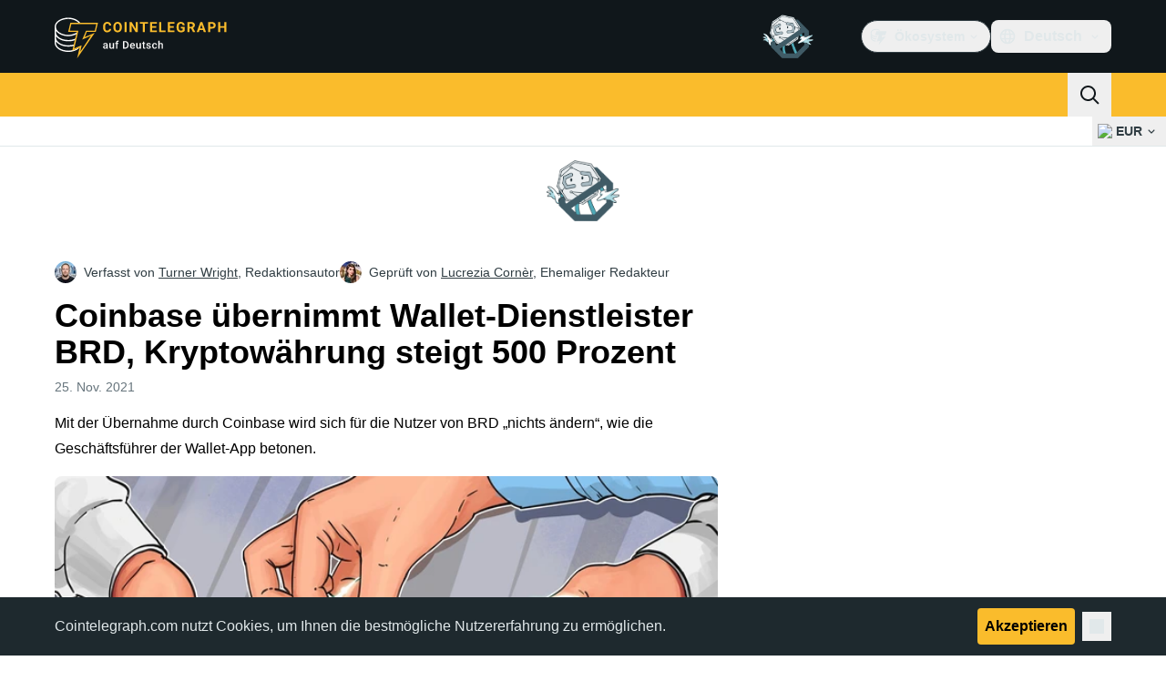

--- FILE ---
content_type: text/css; charset=utf-8
request_url: https://de.cointelegraph.com/_duck/ducklings/MobileTopBar.DrauSeiq.css
body_size: -799
content:
body:has(._mobile-menu_1tis7_1){overflow:hidden}._new-year-bg_1tis7_5{background-image:url(../img/misc/holidays/new-year/2025/mobile.png);background-position-x:-230px;background-position-y:top;background-repeat:no-repeat;background-size:cover}@media ((min-width:768px)){._new-year-bg_1tis7_5{background-image:url(../img/misc/holidays/new-year/2025/tablet.png);background-position-x:-170px}}


--- FILE ---
content_type: text/javascript; charset=utf-8
request_url: https://de.cointelegraph.com/_duck/ducklings/CoCP4Iwc.js
body_size: 2644
content:
import{a2 as q,d as w,L as S,l as M,a3 as J,_ as R,N as Y,a1 as Z,a4 as G,b1 as X,c as F,C as B,o as x,F as T,n as D,az as L,Y as N,D as k,ao as O,a8 as $,ay as ee,aC as te,at as ae,aw as ne,e as le}from"./CxW1faFM.js";import"./BpOFTSzI.js";import{g as U}from"./CPeGHBu0.js";import{getHeaderMenuButtonClasses as j,getHeaderPopoverClasses as re,getHeaderDropdownItemClasses as oe}from"./CeTqJ11J.js";import{o as g,u as se,A as C,i as A,s as ue,a as v,N as V}from"./D3-E4GRH.js";import{w as ie}from"./DyCb33W_.js";import{f as de,c as I,p as ce,u as me}from"./Duec2BFk.js";import{i as pe,w as fe,h as ve,v as ge,N as K,_ as z,O as be}from"./CUv1O98F.js";import{t as Ie,i as _,l as he}from"./Dhnr9HiF.js";try{let a=typeof window<"u"?window:typeof global<"u"?global:typeof globalThis<"u"?globalThis:typeof self<"u"?self:{},d=new a.Error().stack;d&&(a._sentryDebugIds=a._sentryDebugIds||{},a._sentryDebugIds[d]="a1f7288c-c148-462b-9d32-19a643625d30",a._sentryDebugIdIdentifier="sentry-dbid-a1f7288c-c148-462b-9d32-19a643625d30")}catch{}function ye({container:a,accept:d,walk:m,enabled:p}){q(()=>{let f=a.value;if(!f||p!==void 0&&!p.value)return;let n=pe(a);if(!n)return;let e=Object.assign(l=>d(l),{acceptNode:d}),s=n.createTreeWalker(f,NodeFilter.SHOW_ELEMENT,e,!1);for(;s.nextNode();)m(s.currentNode)})}var Te=(a=>(a[a.Open=0]="Open",a[a.Closed=1]="Closed",a))(Te||{}),Se=(a=>(a[a.Pointer=0]="Pointer",a[a.Other=1]="Other",a))(Se||{});function Me(a){requestAnimationFrame(()=>requestAnimationFrame(a))}let W=Symbol("MenuContext");function E(a){let d=G(W,null);if(d===null){let m=new Error(`<${a} /> is missing a parent <Menu /> component.`);throw Error.captureStackTrace&&Error.captureStackTrace(m,E),m}return d}let Re=w({name:"Menu",props:{as:{type:[Object,String],default:"template"}},setup(a,{slots:d,attrs:m}){let p=S(1),f=S(null),n=S(null),e=S([]),s=S(""),l=S(null),h=S(1);function y(t=o=>o){let o=l.value!==null?e.value[l.value]:null,r=be(t(e.value.slice()),b=>g(b.dataRef.domRef)),i=o?r.indexOf(o):null;return i===-1&&(i=null),{items:r,activeItemIndex:i}}let u={menuState:p,buttonRef:f,itemsRef:n,items:e,searchQuery:s,activeItemIndex:l,activationTrigger:h,closeMenu:()=>{p.value=1,l.value=null},openMenu:()=>p.value=0,goToItem(t,o,r){let i=y(),b=de(t===I.Specific?{focus:I.Specific,id:o}:{focus:t},{resolveItems:()=>i.items,resolveActiveIndex:()=>i.activeItemIndex,resolveId:c=>c.id,resolveDisabled:c=>c.dataRef.disabled});s.value="",l.value=b,h.value=r??1,e.value=i.items},search(t){let o=s.value!==""?0:1;s.value+=t.toLowerCase();let r=(l.value!==null?e.value.slice(l.value+o).concat(e.value.slice(0,l.value+o)):e.value).find(b=>b.dataRef.textValue.startsWith(s.value)&&!b.dataRef.disabled),i=r?e.value.indexOf(r):-1;i===-1||i===l.value||(l.value=i,h.value=1)},clearSearch(){s.value=""},registerItem(t,o){let r=y(i=>[...i,{id:t,dataRef:o}]);e.value=r.items,l.value=r.activeItemIndex,h.value=1},unregisterItem(t){let o=y(r=>{let i=r.findIndex(b=>b.id===t);return i!==-1&&r.splice(i,1),r});e.value=o.items,l.value=o.activeItemIndex,h.value=1}};return ie([f,n],(t,o)=>{var r;u.closeMenu(),fe(o,ve.Loose)||(t.preventDefault(),(r=g(f))==null||r.focus())},M(()=>p.value===0)),J(W,u),Ie(M(()=>se(p.value,{0:_.Open,1:_.Closed}))),()=>{let t={open:p.value===0,close:u.closeMenu};return C({ourProps:{},theirProps:a,slot:t,slots:d,attrs:m,name:"Menu"})}}}),ke=w({name:"MenuButton",props:{disabled:{type:Boolean,default:!1},as:{type:[Object,String],default:"button"},id:{type:String,default:null}},setup(a,{attrs:d,slots:m,expose:p}){var f;let n=(f=a.id)!=null?f:`headlessui-menu-button-${A()}`,e=E("MenuButton");p({el:e.buttonRef,$el:e.buttonRef});function s(u){switch(u.key){case v.Space:case v.Enter:case v.ArrowDown:u.preventDefault(),u.stopPropagation(),e.openMenu(),R(()=>{var t;(t=g(e.itemsRef))==null||t.focus({preventScroll:!0}),e.goToItem(I.First)});break;case v.ArrowUp:u.preventDefault(),u.stopPropagation(),e.openMenu(),R(()=>{var t;(t=g(e.itemsRef))==null||t.focus({preventScroll:!0}),e.goToItem(I.Last)});break}}function l(u){switch(u.key){case v.Space:u.preventDefault();break}}function h(u){a.disabled||(e.menuState.value===0?(e.closeMenu(),R(()=>{var t;return(t=g(e.buttonRef))==null?void 0:t.focus({preventScroll:!0})})):(u.preventDefault(),e.openMenu(),Me(()=>{var t;return(t=g(e.itemsRef))==null?void 0:t.focus({preventScroll:!0})})))}let y=ue(M(()=>({as:a.as,type:d.type})),e.buttonRef);return()=>{var u;let t={open:e.menuState.value===0},{...o}=a,r={ref:e.buttonRef,id:n,type:y.value,"aria-haspopup":"menu","aria-controls":(u=g(e.itemsRef))==null?void 0:u.id,"aria-expanded":e.menuState.value===0,onKeydown:s,onKeyup:l,onClick:h};return C({ourProps:r,theirProps:o,slot:t,attrs:d,slots:m,name:"MenuButton"})}}}),we=w({name:"MenuItems",props:{as:{type:[Object,String],default:"div"},static:{type:Boolean,default:!1},unmount:{type:Boolean,default:!0},id:{type:String,default:null}},setup(a,{attrs:d,slots:m,expose:p}){var f;let n=(f=a.id)!=null?f:`headlessui-menu-items-${A()}`,e=E("MenuItems"),s=S(null);p({el:e.itemsRef,$el:e.itemsRef}),ye({container:M(()=>g(e.itemsRef)),enabled:M(()=>e.menuState.value===0),accept(t){return t.getAttribute("role")==="menuitem"?NodeFilter.FILTER_REJECT:t.hasAttribute("role")?NodeFilter.FILTER_SKIP:NodeFilter.FILTER_ACCEPT},walk(t){t.setAttribute("role","none")}});function l(t){var o;switch(s.value&&clearTimeout(s.value),t.key){case v.Space:if(e.searchQuery.value!=="")return t.preventDefault(),t.stopPropagation(),e.search(t.key);case v.Enter:if(t.preventDefault(),t.stopPropagation(),e.activeItemIndex.value!==null){let r=e.items.value[e.activeItemIndex.value];(o=g(r.dataRef.domRef))==null||o.click()}e.closeMenu(),z(g(e.buttonRef));break;case v.ArrowDown:return t.preventDefault(),t.stopPropagation(),e.goToItem(I.Next);case v.ArrowUp:return t.preventDefault(),t.stopPropagation(),e.goToItem(I.Previous);case v.Home:case v.PageUp:return t.preventDefault(),t.stopPropagation(),e.goToItem(I.First);case v.End:case v.PageDown:return t.preventDefault(),t.stopPropagation(),e.goToItem(I.Last);case v.Escape:t.preventDefault(),t.stopPropagation(),e.closeMenu(),R(()=>{var r;return(r=g(e.buttonRef))==null?void 0:r.focus({preventScroll:!0})});break;case v.Tab:t.preventDefault(),t.stopPropagation(),e.closeMenu(),R(()=>ge(g(e.buttonRef),t.shiftKey?K.Previous:K.Next));break;default:t.key.length===1&&(e.search(t.key),s.value=setTimeout(()=>e.clearSearch(),350));break}}function h(t){switch(t.key){case v.Space:t.preventDefault();break}}let y=he(),u=M(()=>y!==null?(y.value&_.Open)===_.Open:e.menuState.value===0);return()=>{var t,o;let r={open:e.menuState.value===0},{...i}=a,b={"aria-activedescendant":e.activeItemIndex.value===null||(t=e.items.value[e.activeItemIndex.value])==null?void 0:t.id,"aria-labelledby":(o=g(e.buttonRef))==null?void 0:o.id,id:n,onKeydown:l,onKeyup:h,role:"menu",tabIndex:0,ref:e.itemsRef};return C({ourProps:b,theirProps:i,slot:r,attrs:d,slots:m,features:V.RenderStrategy|V.Static,visible:u.value,name:"MenuItems"})}}}),Pe=w({name:"MenuItem",inheritAttrs:!1,props:{as:{type:[Object,String],default:"template"},disabled:{type:Boolean,default:!1},id:{type:String,default:null}},setup(a,{slots:d,attrs:m,expose:p}){var f;let n=(f=a.id)!=null?f:`headlessui-menu-item-${A()}`,e=E("MenuItem"),s=S(null);p({el:s,$el:s});let l=M(()=>e.activeItemIndex.value!==null?e.items.value[e.activeItemIndex.value].id===n:!1),h=ce(s),y=M(()=>({disabled:a.disabled,get textValue(){return h()},domRef:s}));Y(()=>e.registerItem(n,y)),Z(()=>e.unregisterItem(n)),q(()=>{e.menuState.value===0&&l.value&&e.activationTrigger.value!==0&&R(()=>{var c,P;return(P=(c=g(s))==null?void 0:c.scrollIntoView)==null?void 0:P.call(c,{block:"nearest"})})});function u(c){if(a.disabled)return c.preventDefault();e.closeMenu(),z(g(e.buttonRef))}function t(){if(a.disabled)return e.goToItem(I.Nothing);e.goToItem(I.Specific,n)}let o=me();function r(c){o.update(c)}function i(c){o.wasMoved(c)&&(a.disabled||l.value||e.goToItem(I.Specific,n,0))}function b(c){o.wasMoved(c)&&(a.disabled||l.value&&e.goToItem(I.Nothing))}return()=>{let{disabled:c,...P}=a,Q={active:l.value,disabled:c,close:e.closeMenu};return C({ourProps:{id:n,ref:s,role:"menuitem",tabIndex:c===!0?void 0:-1,"aria-disabled":c===!0?!0:void 0,onClick:u,onFocus:t,onPointerenter:r,onMouseenter:r,onPointermove:i,onMousemove:i,onPointerleave:b,onMouseleave:b},theirProps:{...m,...P},slot:Q,attrs:m,slots:d,name:"MenuItem"})}}});const H=()=>navigator.maxTouchPoints>0,xe=["href","rel","target","data-gtm-locator","data-testid"],De=["onMouseleave"],_e=["href","target","rel"],Ue=w({__name:"NavbarMenuItem",props:{item:{},index:{}},setup(a){const d=X("menuButton");let m;const p=()=>{var s;if(H())return;clearTimeout(m);const n=(s=le(d))==null?void 0:s.$el,e=document.querySelector('[type="button"][aria-haspopup="menu"][aria-expanded="true"]');(n==null?void 0:n.ariaExpanded)==="false"&&(e==null||e.click(),n.click())},f=n=>{H()||(clearTimeout(m),m=setTimeout(n,150))};return(n,e)=>n.item.getChildren().length===0?(x(),F("a",{key:0,class:D(T(j)("lg")),href:n.item.getUrl(),rel:T(L)(n.item.getUrl()),target:U(n.item),"data-gtm-locator":`main_menu_head_${n.index}`,"data-testid":`menu-item-${n.item.getTitle()}`},N(n.item.getTitle()),11,xe)):(x(),B(T(Re),{key:1},{default:k(({close:s})=>[O("div",{class:"relative",onMouseenter:p,onMouseleave:l=>f(s)},[$(T(ke),{ref:"menuButton",class:D(["cursor-default text-base text-ct-ds-fg-strong",T(j)("lg")]),"data-gtm-locator":`main_menu_head_${n.index}`,"data-testid":`menu-item-${n.item.getTitle()}`},{default:k(()=>[ee(N(n.item.getTitle()),1)]),_:1},8,["class","data-gtm-locator","data-testid"]),$(te,{enterFromClass:"transform opacity-0 ease-in",enterActiveClass:"transition",leaveActiveClass:"transition",leaveToClass:"transform opacity-0 ease-out"},{default:k(()=>[$(T(we),{"data-ct-theme":"light",class:"absolute z-20 bg-transparent pt-2 focus:outline-none","data-testid":`sub-menu-items-${n.item.getTitle()}`},{default:k(()=>[O("div",{class:D([T(re)(),"!mt-0"])},[(x(!0),F(ae,null,ne(n.item.getChildren(),l=>(x(),B(T(Pe),{key:l.getId(),class:D([T(oe)("lg"),"block whitespace-nowrap text-base text-ct-ds-fg-default"]),"data-gtm-locator":`main_menu_head_${n.index}_${l.getTitle()}`},{default:k(()=>[O("a",{href:l.getUrl(),target:U(l),rel:T(L)(l.getUrl()),"data-testid":"sub-menu-item"},N(l.getTitle()),9,_e)]),_:2},1032,["class","data-gtm-locator"]))),128))],2)]),_:1},8,["data-testid"])]),_:1})],40,De)]),_:1}))}});export{Ue as _};


--- FILE ---
content_type: text/javascript; charset=utf-8
request_url: https://de.cointelegraph.com/_duck/ducklings/D1zGVjyF.js
body_size: -696
content:
import{w as t,x as n,y as a,z as i,A as c}from"./CxW1faFM.js";try{let e=typeof window<"u"?window:typeof global<"u"?global:typeof globalThis<"u"?globalThis:typeof self<"u"?self:{},s=new e.Error().stack;s&&(e._sentryDebugIds=e._sentryDebugIds||{},e._sentryDebugIds[s]="2a407a59-e0a6-422b-a75e-67b1b44b510e",e._sentryDebugIdIdentifier="sentry-dbid-2a407a59-e0a6-422b-a75e-67b1b44b510e")}catch{}const r=a({data:a({subscriptionIds:i(c())})}),b=async e=>{await t()("mail-list-subscriptions",{responseType:"json",method:"POST",body:e})},u=async()=>{const s=await t()("user/newsletters",{method:"GET"});return n(r,s).data.subscriptionIds},l=async e=>{const o=await t()("user/newsletters",{method:"POST",body:{subscriptionIds:e}});return n(r,o).data.subscriptionIds};export{u as g,b as s,l as u};


--- FILE ---
content_type: text/javascript; charset=utf-8
request_url: https://de.cointelegraph.com/_duck/ducklings/UA16UeHB.js
body_size: -304
content:
import{R as r}from"./CxW1faFM.js";import{P as a}from"./DreCoyA1.js";try{let e=typeof window<"u"?window:typeof global<"u"?global:typeof globalThis<"u"?globalThis:typeof self<"u"?self:{},t=new e.Error().stack;t&&(e._sentryDebugIds=e._sentryDebugIds||{},e._sentryDebugIds[t]="7b76d0b2-ae34-4bfb-91f8-96dc0b6fc8fa",e._sentryDebugIdIdentifier="sentry-dbid-7b76d0b2-ae34-4bfb-91f8-96dc0b6fc8fa")}catch{}const s=r(`
    fragment GuideFragment on Guide {
        id
        slug
        coverImg
        coverImgCaption
        createdAt
        category {
            slug
            translate {
                title
            }
        }
        translate {
            title
            about
            publishedAt
            publishedUpdatedAt
        }
    }
`),o=r(`
        fragment PaginatedGuidesFragment on PaginatedGuides {
            hasMoreGuides
            guidesCount
            data {
                ...GuideFragment
            }
        }
    `,[s]),g=r(`
        query GuidesQuery(
            $short: String
            $guideCategorySlug: String
            $offset: Int
            $length: Int
            $sorting: SortEnum
            $query: String
        ) {
            locale(short: $short) {
                guides(
                    guideCategorySlug: $guideCategorySlug
                    offset: $offset
                    length: $length
                    sorting: $sorting
                    query: $query
                ) {
                    ...PaginatedGuidesFragment
                }
            }
        }
    `,[o]),i=r(`
    fragment GuideCategoryFragment on GuideCategory {
        id
        slug
        description
        createdAt
        updatedAt
        guidesCount
        translate {
            id
            title
            description
            deletedAt
            createdAt
            updatedAt
        }
    }
`),l=r(`
        query GuideCategoriesQuery($short: String) {
            locale(short: $short) {
                allGuideCategories {
                    ...GuideCategoryFragment
                }
            }
        }
    `,[i]),c=e=>`/learn/articles/${e.slug}`,G=e=>e.coverImg||a,f=e=>e.coverImgCaption||null,y=e=>{var t;return((t=e.translate)==null?void 0:t.title)||null},b=e=>{var t;return((t=e.translate)==null?void 0:t.about)||null},C=e=>{var t,n;return((n=(t=e.category)==null?void 0:t.translate)==null?void 0:n.title)||null},A=e=>{var t;return((t=e.category)==null?void 0:t.slug)||null},h=e=>{var t;return((t=e.translate)==null?void 0:t.publishedAt)||null};export{g as G,o as P,y as a,C as b,f as c,G as d,c as e,b as f,h as g,s as h,l as i,A as j};


--- FILE ---
content_type: text/javascript; charset=utf-8
request_url: https://de.cointelegraph.com/_duck/ducklings/CPeQmoGP.js
body_size: 2643
content:
import{at as H,d as L,cq as z,E as K,c4 as V,bn as S,L as h,cr as $,b8 as _,a1 as q,l as w,_ as I,cs as U,b6 as j,aR as k,ch as G,ct as Y,aS as J,a2 as A,e as T,B as Q,k as X,cu as Z,C as ee,o as te,D as ne,r as se,F as P,bD as ae}from"./CxW1faFM.js";try{let t=typeof window<"u"?window:typeof global<"u"?global:typeof globalThis<"u"?globalThis:typeof self<"u"?self:{},e=new t.Error().stack;e&&(t._sentryDebugIds=t._sentryDebugIds||{},t._sentryDebugIds[e]="26af3eac-7817-42fb-9e20-fd96e07ceb0b",t._sentryDebugIdIdentifier="sentry-dbid-26af3eac-7817-42fb-9e20-fd96e07ceb0b")}catch{}function x(t){return t?t.flatMap(e=>e.type===H?x(e.children):[e]):[]}const ie=L({name:"PrimitiveSlot",inheritAttrs:!1,setup(t,{attrs:e,slots:s}){return()=>{var u;if(!s.default)return null;const n=x(s.default()),i=n.findIndex(f=>f.type!==z);if(i===-1)return n;const a=n[i];(u=a.props)==null||delete u.ref;const c=a.props?K(e,a.props):e,r=V({...a,props:{}},c);return n.length===1?r:(n[i]=r,n)}}}),re=["area","img","input"],oe=L({name:"Primitive",inheritAttrs:!1,props:{asChild:{type:Boolean,default:!1},as:{type:[String,Object],default:"div"}},setup(t,{attrs:e,slots:s}){const n=t.asChild?"template":t.as;return typeof n=="string"&&re.includes(n)?()=>S(n,e):n!=="template"?()=>S(t.as,e,{default:s.default}):()=>S(ie,e,{default:s.default})}});function ue(t,e){const s=h(t);function n(a){return e[s.value][a]??s.value}return{state:s,dispatch:a=>{s.value=n(a)}}}function le(t,e){var p;const s=h({}),n=h("none"),i=h(t),a=t.value?"mounted":"unmounted";let c;const r=((p=e.value)==null?void 0:p.ownerDocument.defaultView)??$,{state:u,dispatch:f}=ue(a,{mounted:{UNMOUNT:"unmounted",ANIMATION_OUT:"unmountSuspended"},unmountSuspended:{MOUNT:"mounted",ANIMATION_END:"unmounted"},unmounted:{MOUNT:"mounted"}}),d=v=>{var m;if(U){const D=new CustomEvent(v,{bubbles:!1,cancelable:!1});(m=e.value)==null||m.dispatchEvent(D)}};_(t,async(v,m)=>{var C;const D=m!==v;if(await I(),D){const F=n.value,O=N(e.value);v?(f("MOUNT"),d("enter"),O==="none"&&d("after-enter")):O==="none"||O==="undefined"||((C=s.value)==null?void 0:C.display)==="none"?(f("UNMOUNT"),d("leave"),d("after-leave")):m&&F!==O?(f("ANIMATION_OUT"),d("leave")):(f("UNMOUNT"),d("after-leave"))}},{immediate:!0});const l=v=>{const m=N(e.value),D=m.includes(v.animationName),C=u.value==="mounted"?"enter":"leave";if(v.target===e.value&&D&&(d(`after-${C}`),f("ANIMATION_END"),!i.value)){const F=e.value.style.animationFillMode;e.value.style.animationFillMode="forwards",c=r==null?void 0:r.setTimeout(()=>{var O;((O=e.value)==null?void 0:O.style.animationFillMode)==="forwards"&&(e.value.style.animationFillMode=F)})}v.target===e.value&&m==="none"&&f("ANIMATION_END")},E=v=>{v.target===e.value&&(n.value=N(e.value))},g=_(e,(v,m)=>{v?(s.value=getComputedStyle(v),v.addEventListener("animationstart",E),v.addEventListener("animationcancel",l),v.addEventListener("animationend",l)):(f("ANIMATION_END"),c!==void 0&&(r==null||r.clearTimeout(c)),m==null||m.removeEventListener("animationstart",E),m==null||m.removeEventListener("animationcancel",l),m==null||m.removeEventListener("animationend",l))},{immediate:!0}),o=_(u,()=>{const v=N(e.value);n.value=u.value==="mounted"?v:"none"});return q(()=>{g(),o()}),{isPresent:w(()=>["mounted","unmountSuspended"].includes(u.value))}}function N(t){return t&&getComputedStyle(t).animationName||"none"}const Oe=L({name:"Presence",props:{present:{type:Boolean,required:!0},forceMount:{type:Boolean}},slots:{},setup(t,{slots:e,expose:s}){var f;const{present:n,forceMount:i}=j(t),a=h(),{isPresent:c}=le(n,a);s({present:c});let r=e.default({present:c.value});r=x(r||[]);const u=k();if(r&&(r==null?void 0:r.length)>1){const d=(f=u==null?void 0:u.parent)!=null&&f.type.name?`<${u.parent.type.name} />`:"component";throw new Error([`Detected an invalid children for \`${d}\` for  \`Presence\` component.`,"","Note: Presence works similarly to `v-if` directly, but it waits for animation/transition to finished before unmounting. So it expect only one direct child of valid VNode type.","You can apply a few solutions:",["Provide a single child element so that `presence` directive attach correctly.","Ensure the first child is an actual element instead of a raw text node or comment node."].map(l=>`  - ${l}`).join(`
`)].join(`
`))}return()=>i.value||n.value||c.value?S(e.default({present:c.value})[0],{ref:d=>{const l=G(d);return typeof(l==null?void 0:l.hasAttribute)>"u"||(l!=null&&l.hasAttribute("data-reka-popper-content-wrapper")?a.value=l.firstElementChild:a.value=l),l}}):null}});function ge(t){const e=k(),s=e==null?void 0:e.type.emits,n={};return s!=null&&s.length||console.warn(`No emitted event found. Please check component: ${e==null?void 0:e.type.__name}`),s==null||s.forEach(i=>{n[Y(J(i))]=(...a)=>t(i,...a)}),n}function M(){let t=document.activeElement;if(t==null)return null;for(;t!=null&&t.shadowRoot!=null&&t.shadowRoot.activeElement!=null;)t=t.shadowRoot.activeElement;return t}const we="focusScope.autoFocusOnMount",De="focusScope.autoFocusOnUnmount",Pe={bubbles:!1,cancelable:!0};function Te(t,{select:e=!1}={}){const s=M();for(const n of t)if(ve(n,{select:e}),M()!==s)return!0}function Ce(t){const e=ce(t),s=B(e,t),n=B(e.reverse(),t);return[s,n]}function ce(t){const e=[],s=document.createTreeWalker(t,NodeFilter.SHOW_ELEMENT,{acceptNode:n=>{const i=n.tagName==="INPUT"&&n.type==="hidden";return n.disabled||n.hidden||i?NodeFilter.FILTER_SKIP:n.tabIndex>=0?NodeFilter.FILTER_ACCEPT:NodeFilter.FILTER_SKIP}});for(;s.nextNode();)e.push(s.currentNode);return e}function B(t,e){for(const s of t)if(!de(s,{upTo:e}))return s}function de(t,{upTo:e}){if(getComputedStyle(t).visibility==="hidden")return!0;for(;t;){if(e!==void 0&&t===e)return!1;if(getComputedStyle(t).display==="none")return!0;t=t.parentElement}return!1}function fe(t){return t instanceof HTMLInputElement&&"select"in t}function ve(t,{select:e=!1}={}){if(t&&t.focus){const s=M();t.focus({preventScroll:!0}),t!==s&&fe(t)&&e&&t.select()}}function R(t,e,s){const n=s.originalEvent.target,i=new CustomEvent(t,{bubbles:!1,cancelable:!0,detail:s});e&&n.addEventListener(t,e,{once:!0}),n.dispatchEvent(i)}const me="dismissableLayer.pointerDownOutside",pe="dismissableLayer.focusOutside";function W(t,e){const s=e.closest("[data-dismissable-layer]"),n=t.dataset.dismissableLayer===""?t:t.querySelector("[data-dismissable-layer]"),i=Array.from(t.ownerDocument.querySelectorAll("[data-dismissable-layer]"));return!!(s&&(n===s||i.indexOf(n)<i.indexOf(s)))}function ye(t,e,s=!0){var c;const n=((c=e==null?void 0:e.value)==null?void 0:c.ownerDocument)??(globalThis==null?void 0:globalThis.document),i=h(!1),a=h(()=>{});return A(r=>{if(!U||!T(s))return;const u=async d=>{const l=d.target;if(!(!(e!=null&&e.value)||!l)){if(W(e.value,l)){i.value=!1;return}if(d.target&&!i.value){let E=function(){R(me,t,g)};const g={originalEvent:d};d.pointerType==="touch"?(n.removeEventListener("click",a.value),a.value=E,n.addEventListener("click",a.value,{once:!0})):E()}else n.removeEventListener("click",a.value);i.value=!1}},f=window.setTimeout(()=>{n.addEventListener("pointerdown",u)},0);r(()=>{window.clearTimeout(f),n.removeEventListener("pointerdown",u),n.removeEventListener("click",a.value)})}),{onPointerDownCapture:()=>{T(s)&&(i.value=!0)}}}function Ee(t,e,s=!0){var a;const n=((a=e==null?void 0:e.value)==null?void 0:a.ownerDocument)??(globalThis==null?void 0:globalThis.document),i=h(!1);return A(c=>{if(!U||!T(s))return;const r=async u=>{if(!(e!=null&&e.value))return;await I(),await I();const f=u.target;!e.value||!f||W(e.value,f)||u.target&&!i.value&&R(pe,t,{originalEvent:u})};n.addEventListener("focusin",r),c(()=>n.removeEventListener("focusin",r))}),{onFocusCapture:()=>{T(s)&&(i.value=!0)},onBlurCapture:()=>{T(s)&&(i.value=!1)}}}const y=X({layersRoot:new Set,layersWithOutsidePointerEventsDisabled:new Set,branches:new Set}),Ne=L({__name:"DismissableLayer",props:{disableOutsidePointerEvents:{type:Boolean,default:!1},asChild:{type:Boolean},as:{}},emits:["escapeKeyDown","pointerDownOutside","focusOutside","interactOutside","dismiss"],setup(t,{emit:e}){const s=t,n=e,{forwardRef:i,currentElement:a}=Q(),c=w(()=>{var o;return((o=a.value)==null?void 0:o.ownerDocument)??globalThis.document}),r=w(()=>y.layersRoot),u=w(()=>a.value?Array.from(r.value).indexOf(a.value):-1),f=w(()=>y.layersWithOutsidePointerEventsDisabled.size>0),d=w(()=>{const o=Array.from(r.value),[b]=[...y.layersWithOutsidePointerEventsDisabled].slice(-1),p=o.indexOf(b);return u.value>=p}),l=ye(async o=>{const b=[...y.branches].some(p=>p==null?void 0:p.contains(o.target));!d.value||b||(n("pointerDownOutside",o),n("interactOutside",o),await I(),o.defaultPrevented||n("dismiss"))},a),E=Ee(o=>{[...y.branches].some(p=>p==null?void 0:p.contains(o.target))||(n("focusOutside",o),n("interactOutside",o),o.defaultPrevented||n("dismiss"))},a);Z("Escape",o=>{u.value===r.value.size-1&&(n("escapeKeyDown",o),o.defaultPrevented||n("dismiss"))});let g;return A(o=>{a.value&&(s.disableOutsidePointerEvents&&(y.layersWithOutsidePointerEventsDisabled.size===0&&(g=c.value.body.style.pointerEvents,c.value.body.style.pointerEvents="none"),y.layersWithOutsidePointerEventsDisabled.add(a.value)),r.value.add(a.value),o(()=>{s.disableOutsidePointerEvents&&y.layersWithOutsidePointerEventsDisabled.size===1&&(c.value.body.style.pointerEvents=g)}))}),A(o=>{o(()=>{a.value&&(r.value.delete(a.value),y.layersWithOutsidePointerEventsDisabled.delete(a.value))})}),(o,b)=>(te(),ee(P(oe),{ref:P(i),"as-child":o.asChild,as:o.as,"data-dismissable-layer":"",style:ae({pointerEvents:f.value?d.value?"auto":"none":void 0}),onFocusCapture:P(E).onFocusCapture,onBlurCapture:P(E).onBlurCapture,onPointerdownCapture:P(l).onPointerDownCapture},{default:ne(()=>[se(o.$slots,"default")]),_:3},8,["as-child","as","style","onFocusCapture","onBlurCapture","onPointerdownCapture"]))}});export{we as A,Pe as E,oe as P,ie as S,Ne as _,Oe as a,Te as b,ce as c,De as d,Ce as e,ve as f,M as g,y as h,ge as u};


--- FILE ---
content_type: text/javascript; charset=utf-8
request_url: https://de.cointelegraph.com/_duck/ducklings/Do_lRfo6.js
body_size: -688
content:
import{_ as i}from"./xl61y6u6.js";import"./CxW1faFM.js";import"./UPe6JM_n.js";import"./zGO6I2lu.js";import"./Df6C6vkR.js";import"./BB-GIOdK.js";import"./NWp4qcV6.js";import"./B_QCj6g0.js";import"./CfFt95q4.js";import"./CeTqJ11J.js";import"./Bhp69qcS.js";import"./D3-E4GRH.js";import"./DyCb33W_.js";import"./CUv1O98F.js";import"./Duec2BFk.js";import"./BsuPi9qE.js";import"./Dhnr9HiF.js";try{let e=typeof window<"u"?window:typeof global<"u"?global:typeof globalThis<"u"?globalThis:typeof self<"u"?self:{},t=new e.Error().stack;t&&(e._sentryDebugIds=e._sentryDebugIds||{},e._sentryDebugIds[t]="b92bae06-b938-48bb-af16-d9118fe5da03",e._sentryDebugIdIdentifier="sentry-dbid-b92bae06-b938-48bb-af16-d9118fe5da03")}catch{}export{i as default};
